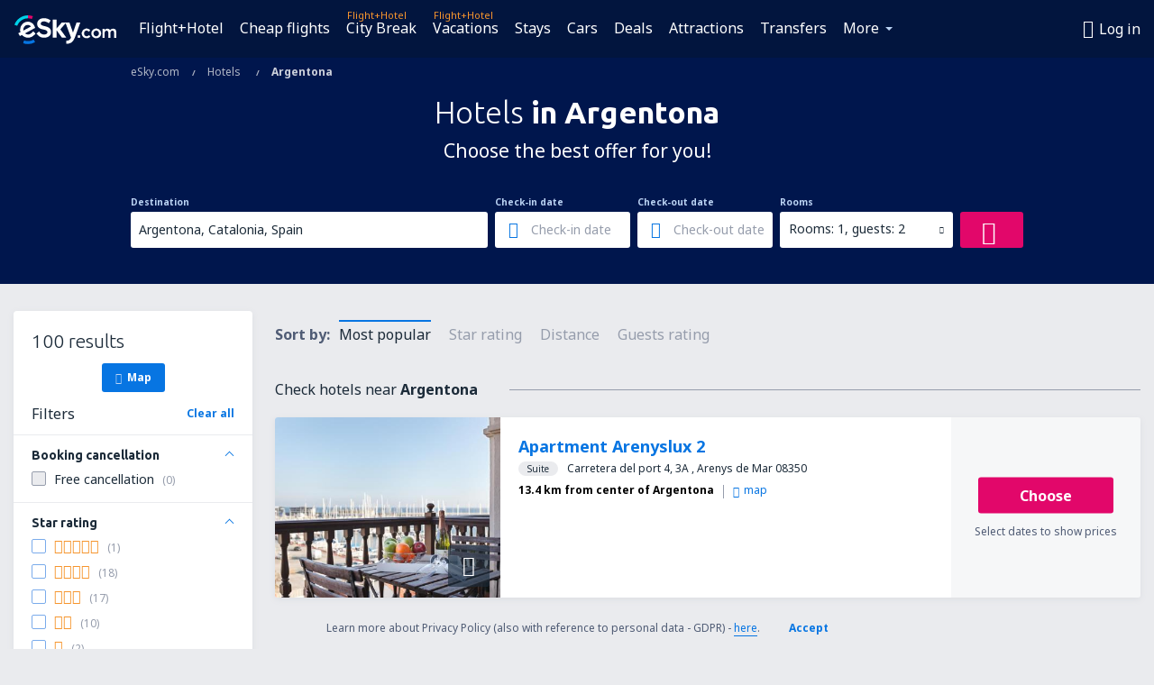

--- FILE ---
content_type: text/html; charset=UTF-8
request_url: https://www.esky.com/hotels/ci/18906/hotels-argentona
body_size: 19975
content:

<!DOCTYPE html>
<!--[if IE]><![endif]-->
<!--[if IE 9 ]><html lang="en" class="ie9"><![endif]-->
<!--[if (gt IE 9)|!(IE)]><!-->
	<html
	lang="en"> <!--<![endif]-->
	<head>
				<link href="https://fonts.googleapis.com/css?family=Ubuntu:300,700|Noto+Sans:400,700|Source+Code+Pro:400,700&amp;subset=latin,cyrillic-ext,latin-ext&amp;display=swap" rel="preload" as="style">

					<meta charset="utf-8">

			<meta http-equiv="X-UA-Compatible" content="IE=Edge,chrome=1"/>
			<meta name="viewport" content="width=device-width, initial-scale=1.0, maximum-scale=1, user-scalable=no"/>
							    <title>Hotels Argentona Spain - Hotels in Argentona - Hotels booking - eSky.com</title>
<meta name="description" content="Search hotels in Argentona - Hotels Argentona - Book your hotel now!">
<meta name="keywords" content="Hotels Argentona, hotels in Argentona, cheap hotels Argentona, booking hotels Argentona, search hotels Argentona">

    <meta name="robots" content="all" />

    <link rel="canonical" href="https://www.esky.com/hotels/ci/18906/hotels-argentona" />
<meta property="og:locale" content="en_US" />
<meta property="og:site_name" content="eSky.com - Flights, Air Tickets, Flight Search, Deals" />

    <meta property="og:title" content="Hotels Argentona Spain - Hotels in Argentona - Hotels booking - eSky.com" />

<meta property="og:type" content="website" />
    <meta property="og:image" content="https://static1.eskypartners.com/logos/partners/en_US/logo_square.jpg" />
    <meta property="og:url" content="https://www.esky.com/hotels/ci/18906/hotels-argentona" />

    <meta property="og:description" content="Search hotels in Argentona - Hotels Argentona - Book your hotel now!" />



						 <link rel="alternate" hreflang="bg" href="https://www.esky.bg/hoteli/ci/18906/hoteli-argentona" />
								 <link rel="alternate" hreflang="bg-BG" href="https://www.esky.bg/hoteli/ci/18906/hoteli-argentona" />
								 <link rel="alternate" hreflang="bs" href="https://www.esky.ba/hoteli/ci/18906/hoteli-argentona" />
								 <link rel="alternate" hreflang="bs-BA" href="https://www.esky.ba/hoteli/ci/18906/hoteli-argentona" />
								 <link rel="alternate" hreflang="cs" href="https://www.esky.cz/hotely/ci/18906/hotely-argentona" />
								 <link rel="alternate" hreflang="cs-CZ" href="https://www.esky.cz/hotely/ci/18906/hotely-argentona" />
								 <link rel="alternate" hreflang="da" href="https://www.eskytravel.dk/hoteller/ci/18906/hoteli-argentona" />
								 <link rel="alternate" hreflang="da-DK" href="https://www.eskytravel.dk/hoteller/ci/18906/hoteli-argentona" />
								 <link rel="alternate" hreflang="de" href="https://www.eskytravel.de/hotels/ci/18906/hotels-argentona" />
								 <link rel="alternate" hreflang="de-AT" href="https://www.esky.at/hotels/ci/18906/hotels-argentona" />
								 <link rel="alternate" hreflang="de-CH" href="https://www.eskytravel.ch/hotels/ci/18906/hotels-argentona" />
								 <link rel="alternate" hreflang="de-DE" href="https://www.eskytravel.de/hotels/ci/18906/hotels-argentona" />
								 <link rel="alternate" hreflang="el" href="https://www.esky.gr/xenodohia/ci/18906/xenodohia-argentona" />
								 <link rel="alternate" hreflang="el-GR" href="https://www.esky.gr/xenodohia/ci/18906/xenodohia-argentona" />
								 <link rel="alternate" hreflang="en" href="https://www.esky.com/hotels/ci/18906/hotels-argentona" />
								 <link rel="alternate" hreflang="en-142" href="https://www.esky.eu/hotels/ci/18906/hotels-argentona" />
								 <link rel="alternate" hreflang="en-150" href="https://www.esky.eu/hotels/ci/18906/hotels-argentona" />
								 <link rel="alternate" hreflang="en-EG" href="https://www.esky.com.eg/hotels/ci/18906/hotels-argentona" />
								 <link rel="alternate" hreflang="en-GB" href="https://www.esky.co.uk/hotels/ci/18906/hotels-argentona" />
								 <link rel="alternate" hreflang="en-HK" href="https://www.esky.com.hk/hotels/ci/18906/hotels-argentona" />
								 <link rel="alternate" hreflang="en-IE" href="https://www.esky.ie/hotels/ci/18906/hotels-argentona" />
								 <link rel="alternate" hreflang="en-KE" href="https://www.esky.co.ke/hotels/ci/18906/hotels-argentona" />
								 <link rel="alternate" hreflang="en-MY" href="https://www.esky.com.my/hotels/ci/18906/hotels-argentona" />
								 <link rel="alternate" hreflang="en-NG" href="https://www.esky.com.ng/hotels/ci/18906/hotels-argentona" />
								 <link rel="alternate" hreflang="en-NZ" href="https://www.eskytravel.co.nz/hotels/ci/18906/hotels-argentona" />
								 <link rel="alternate" hreflang="en-SG" href="https://www.esky.com.sg/hotels/ci/18906/hotels-argentona" />
								 <link rel="alternate" hreflang="en-US" href="https://www.esky.com/hotels/ci/18906/hotels-argentona" />
								 <link rel="alternate" hreflang="en-ZA" href="https://www.eskytravel.co.za/hotels/ci/18906/hotels-argentona" />
								 <link rel="alternate" hreflang="es" href="https://www.edestinos.com/hoteles/ci/18906/hoteles-argentona" />
								 <link rel="alternate" hreflang="es-BO" href="https://www.edestinos.com.bo/hoteles/ci/18906/hoteles-argentona" />
								 <link rel="alternate" hreflang="es-CL" href="https://www.edestinos.cl/hoteles/ci/18906/hoteles-argentona" />
								 <link rel="alternate" hreflang="es-CO" href="https://www.edestinos.com.co/hoteles/ci/18906/hoteles-argentona" />
								 <link rel="alternate" hreflang="es-CR" href="https://www.edestinos.cr/hoteles/ci/18906/hoteles-argentona" />
								 <link rel="alternate" hreflang="es-DO" href="https://www.edestinos.com.do/hoteles/ci/18906/hoteles-argentona" />
								 <link rel="alternate" hreflang="es-ES" href="https://www.esky.es/hoteles/ci/18906/hoteles-argentona" />
								 <link rel="alternate" hreflang="es-GT" href="https://www.edestinos.com.gt/hoteles/ci/18906/hoteles-argentona" />
								 <link rel="alternate" hreflang="es-HN" href="https://www.edestinos.com.hn/hoteles/ci/18906/hoteles-argentona" />
								 <link rel="alternate" hreflang="es-MX" href="https://www.edestinos.com.mx/hoteles/ci/18906/hoteles-argentona" />
								 <link rel="alternate" hreflang="es-NI" href="https://www.edestinos.com.ni/hoteles/ci/18906/hoteles-argentona" />
								 <link rel="alternate" hreflang="es-PA" href="https://www.edestinos.com.pa/hoteles/ci/18906/hoteles-argentona" />
								 <link rel="alternate" hreflang="es-PE" href="https://www.edestinos.com.pe/hoteles/ci/18906/hoteles-argentona" />
								 <link rel="alternate" hreflang="es-PR" href="https://www.edestinos.com.pr/hoteles/ci/18906/hoteles-argentona" />
								 <link rel="alternate" hreflang="es-PY" href="https://www.edestinos.com.py/hoteles/ci/18906/hoteles-argentona" />
								 <link rel="alternate" hreflang="es-SV" href="https://www.edestinos.com.sv/hoteles/ci/18906/hoteles-argentona" />
								 <link rel="alternate" hreflang="fi" href="https://www.esky.fi/hotellit/ci/18906/hoteli-argentona" />
								 <link rel="alternate" hreflang="fi-FI" href="https://www.esky.fi/hotellit/ci/18906/hoteli-argentona" />
								 <link rel="alternate" hreflang="fr" href="https://www.esky.fr/hotels/ci/18906/hotels-argentona" />
								 <link rel="alternate" hreflang="fr-FR" href="https://www.esky.fr/hotels/ci/18906/hotels-argentona" />
								 <link rel="alternate" hreflang="fr-MA" href="https://www.esky.co.ma/hotels/ci/18906/hotels-argentona" />
								 <link rel="alternate" hreflang="hr" href="https://www.esky.hr/hoteli/ci/18906/hoteli-argentona" />
								 <link rel="alternate" hreflang="hr-HR" href="https://www.esky.hr/hoteli/ci/18906/hoteli-argentona" />
								 <link rel="alternate" hreflang="hu" href="https://www.esky.hu/hotelek/ci/18906/hotelek-argentona" />
								 <link rel="alternate" hreflang="hu-HU" href="https://www.esky.hu/hotelek/ci/18906/hotelek-argentona" />
								 <link rel="alternate" hreflang="it" href="https://www.eskytravel.it/hotel/ci/18906/alberghi-argentona" />
								 <link rel="alternate" hreflang="it-IT" href="https://www.eskytravel.it/hotel/ci/18906/alberghi-argentona" />
								 <link rel="alternate" hreflang="nb" href="https://www.eskytravel.no/hoteller/ci/18906/hoteli-argentona" />
								 <link rel="alternate" hreflang="nb-NO" href="https://www.eskytravel.no/hoteller/ci/18906/hoteli-argentona" />
								 <link rel="alternate" hreflang="nl" href="https://www.esky.nl/hotels/ci/18906/hotels-argentona" />
								 <link rel="alternate" hreflang="nl-BE" href="https://www.eskytravel.be/hotels/ci/18906/hotels-argentona" />
								 <link rel="alternate" hreflang="nl-NL" href="https://www.esky.nl/hotels/ci/18906/hotels-argentona" />
								 <link rel="alternate" hreflang="pl" href="https://www.esky.pl/hotele/ci/18906/hotele-argentona" />
								 <link rel="alternate" hreflang="pl-PL" href="https://www.esky.pl/hotele/ci/18906/hotele-argentona" />
								 <link rel="alternate" hreflang="pt" href="https://www.esky.pt/hoteis/ci/18906/hoteis-argentona" />
								 <link rel="alternate" hreflang="pt-PT" href="https://www.esky.pt/hoteis/ci/18906/hoteis-argentona" />
								 <link rel="alternate" hreflang="ro" href="https://www.esky.ro/hoteluri/ci/18906/hoteluri-argentona" />
								 <link rel="alternate" hreflang="ro-MD" href="https://www.esky.md/hoteluri/ci/18906/hoteluri-argentona" />
								 <link rel="alternate" hreflang="ro-RO" href="https://www.esky.ro/hoteluri/ci/18906/hoteluri-argentona" />
								 <link rel="alternate" hreflang="sk" href="https://www.esky.sk/hotely/ci/18906/hotely-argentona" />
								 <link rel="alternate" hreflang="sk-SK" href="https://www.esky.sk/hotely/ci/18906/hotely-argentona" />
								 <link rel="alternate" hreflang="sr" href="https://www.esky.rs/hoteli/ci/18906/hoteli-argentona" />
								 <link rel="alternate" hreflang="sr-RS" href="https://www.esky.rs/hoteli/ci/18906/hoteli-argentona" />
								 <link rel="alternate" hreflang="sv" href="https://www.esky.se/hotell/ci/18906/hoteli-argentona" />
								 <link rel="alternate" hreflang="sv-SE" href="https://www.esky.se/hotell/ci/18906/hoteli-argentona" />
								 <link rel="alternate" hreflang="tr" href="https://www.esky.com.tr/otel/ci/18906/otel-argentona" />
								 <link rel="alternate" hreflang="tr-TR" href="https://www.esky.com.tr/otel/ci/18906/otel-argentona" />
								 <link rel="alternate" hreflang="x-default" href="https://www.esky.com/hotels/ci/18906/hotels-argentona" />
			
	<meta name="fragment" content="!" />


			
			<script>
LUX=(function(){var a=("undefined"!==typeof(LUX)&&"undefined"!==typeof(LUX.gaMarks)?LUX.gaMarks:[]);var d=("undefined"!==typeof(LUX)&&"undefined"!==typeof(LUX.gaMeasures)?LUX.gaMeasures:[]);var j="LUX_start";var k=window.performance;var l=("undefined"!==typeof(LUX)&&LUX.ns?LUX.ns:(Date.now?Date.now():+(new Date())));if(k&&k.timing&&k.timing.navigationStart){l=k.timing.navigationStart}function f(){if(k&&k.now){return k.now()}var o=Date.now?Date.now():+(new Date());return o-l}function b(n){if(k){if(k.mark){return k.mark(n)}else{if(k.webkitMark){return k.webkitMark(n)}}}a.push({name:n,entryType:"mark",startTime:f(),duration:0});return}function m(p,t,n){if("undefined"===typeof(t)&&h(j)){t=j}if(k){if(k.measure){if(t){if(n){return k.measure(p,t,n)}else{return k.measure(p,t)}}else{return k.measure(p)}}else{if(k.webkitMeasure){return k.webkitMeasure(p,t,n)}}}var r=0,o=f();if(t){var s=h(t);if(s){r=s.startTime}else{if(k&&k.timing&&k.timing[t]){r=k.timing[t]-k.timing.navigationStart}else{return}}}if(n){var q=h(n);if(q){o=q.startTime}else{if(k&&k.timing&&k.timing[n]){o=k.timing[n]-k.timing.navigationStart}else{return}}}d.push({name:p,entryType:"measure",startTime:r,duration:(o-r)});return}function h(n){return c(n,g())}function c(p,o){for(i=o.length-1;i>=0;i--){var n=o[i];if(p===n.name){return n}}return undefined}function g(){if(k){if(k.getEntriesByType){return k.getEntriesByType("mark")}else{if(k.webkitGetEntriesByType){return k.webkitGetEntriesByType("mark")}}}return a}return{mark:b,measure:m,gaMarks:a,gaMeasures:d}})();LUX.ns=(Date.now?Date.now():+(new Date()));LUX.ac=[];LUX.cmd=function(a){LUX.ac.push(a)};LUX.init=function(){LUX.cmd(["init"])};LUX.send=function(){LUX.cmd(["send"])};LUX.addData=function(a,b){LUX.cmd(["addData",a,b])};LUX_ae=[];window.addEventListener("error",function(a){LUX_ae.push(a)});LUX_al=[];if("function"===typeof(PerformanceObserver)&&"function"===typeof(PerformanceLongTaskTiming)){var LongTaskObserver=new PerformanceObserver(function(c){var b=c.getEntries();for(var a=0;a<b.length;a++){var d=b[a];LUX_al.push(d)}});try{LongTaskObserver.observe({type:["longtask"]})}catch(e){}};
LUX.label="esky_hotels_search_results_seo";
LUX.samplerate = (function (p, s) { try { return Math.max.apply(null, String(s).split(';').map(function (v, i) { return i === 0 ? ['*', v] : v.split(':'); }).map(function (a) { return [new RegExp('^' + a[0].replace(/\*/g, '.*').replace(/\+/g, '\\$&'), 'i'), parseInt(a[1], 10) ]; }).filter(function (a) { return a[0].test(p); }).map(function (a) { return a[1]; })) || void 0 } catch(e) { return; }; })(location.pathname, "20");
</script>
<script src="https://cdn.speedcurve.com/js/lux.js?id=4134562730" defer crossorigin="anonymous"></script>
			<script>
(function (w, d, s, l, i, g) {
	w[l] = w[l] || [];
	w[l].push({ 'gtm.start': new Date().getTime(), event: 'gtm.js' });
	var f = d.getElementsByTagName(s)[0],
		j = d.createElement(s),
		dl = l != 'dataLayer' ? '&l=' + l : '';
	j.async = true;
	(j.id = g), (j.src = 'https://etm.esky.com/gtm.js?id=' + i + dl);
	f.parentNode.insertBefore(j, f);
})(window, document, 'script', 'dataLayer', 'GTM-NH83QL6', 'esky.gtm.global');
</script>
<script>
(function (w, d, s, p) {
	w._edls = w._edls || [];
	w._edls.push(['set', 'esky.page.label', 'hotels.search.results']);
	var f = d.getElementsByTagName(s)[0],
		j = d.createElement(s);
	j.async = true;
	j.id = 'esky-dls';
	j.dataset.prefix = p;
	j.dataset.schema = 'messages';
	j.src = p + '/dls.js';
	f.parentNode.insertBefore(j, f);
})(window, document, 'script', 'https://www.esky.com/data-layer');
</script>

			
	<script>
		dataLayer = [];

					dataLayer.push({"Destination":{"CityCode":"18906","CityName":"Argentona","CountryCode":"ES","CountryName":"Spain"},"Filters":{"Object":"False","Stars":"False","TripAdvisorRating":"False"},"Travellers":{"PaxCount":2,"Adults":2,"Children":0},"QSF":{"RoomsCount":1,"StayLength":0},"Page":{"Category":"Hotels","Type":"Search hotels"},"Url":"https:\/\/www.esky.com\/hotels\/ci\/18906\/hotels-argentona"});
		
		function setFirstTimeVisit(cookieName) {
			function formatDate(param) {
				return ('0' + param).slice(-2);
			}

			function getPresentDate() {
				var today = new Date();
				var date = today.getFullYear() +
					formatDate(today.getMonth() + 1) +
					formatDate(today.getDate()) +
					formatDate(today.getHours()) +
					formatDate(today.getMinutes());

				return date;
			}

			function setCookie() {
				document.cookie = cookieName + '=' + getPresentDate() + ';path=/;expires=' + new Date(+new Date() + 24 * 60 * 60 * 1000 * 365);
			}

			function getCookieValues() {
				return document.cookie.match(RegExp('(?:^|;\\s*)' + cookieName + '=([^;]*)'));
			}

			function isCookieSet() {
				var match = getCookieValues();
				return (match != null && match.length > 0);
			}

			if (!isCookieSet()) {
				setCookie();
			}

			dataLayer.push({
				'UserFirstVisitDate': getCookieValues()[1]
			})
		}

		setFirstTimeVisit('firstTimeVisit');
	</script>




			<script>
	var _eac = _eac || {};

	_eac.start = new Date();
	_eac.url = '/patalyst/v1.1';
	_eac.disabledActions = '[]';
	_eac.enabled = true;
	_eac.dimensions = [];
						_eac.dimensions.push([ 'TestAB', 'site not tested', 'String' ]);
								_eac.dimensions.push([ 'Partner', 'ESKYCOM', 'String' ]);
			
	function extendObj (objA, objB) {
		for (var i in objB) {
			if (objB.hasOwnProperty(i)) {
				objA[i] = objB[i];
			}
		}
	}

	var ibeConfig = {};
	var dbrRoutes = {};
	var i18n = {};
	//JS logger
	var logger = {
		adapters: [
						{
				name: 'http',
				level: ['ERROR']
			}
		],
		url: '/_fe/log'
	};

		var routesAsync = "/res/gh-b112/common/js-routing/prod_en_us.js";
	
	function i18nExtend(_i18n) {
		extendObj(i18n, _i18n)
	}
</script>

<link rel="shortcut icon" href="https://static1.eskypartners.com/favicons/esky.ico"/>
	<meta name="theme-color" content="#031639">
<link href="https://www.esky.com/res/gh-b112/eui/css/default/templates/default.css" type="text/css" rel="stylesheet" />
	<link href="https://www.esky.com/res/gh-b112/eui/css/default/pages/hotels/search-results.css" type="text/css" rel="stylesheet" />

<!--[if IE 9]>
<script src="/res/gh-b112/eui/js/vendor/es6-shim.min.js"></script>
<![endif]-->
<!--[if lt IE 9]>
<script src="/res/gh-b112/eui/js/vendor/html5shiv.min.js"></script>
<script src="/res/gh-b112/eui/js/vendor/es5-shim.min.js"></script>
<![endif]-->
<!--[if lt IE 8]>
<script src="/res/gh-b112/eui/js/vendor/json3.min.js"></script>
<![endif]-->

<script>
	if (!Object.assign || !window.Promise) {
		var shim = document.createElement('script');
		shim.setAttribute('src', '/res/gh-b112/eui/js/vendor/es6-shim.min.js');
		document.getElementsByTagName('head')[0].appendChild(shim);
	}
</script>

		
	    					
		
		
		<link href="https://fonts.googleapis.com/css?family=Ubuntu:300,700|Noto+Sans:400,700|Source+Code+Pro:400,700&amp;subset=latin,cyrillic-ext,latin-ext&amp;display=swap" rel="stylesheet" type="text/css">
																				<link href="https://www.esky.com/res/gh-b112/eui/js/0.js" as="script" rel="preload">
											<link href="https://www.esky.com/res/gh-b112/eui/js/2.js" as="script" rel="preload">
											<link href="https://www.esky.com/res/gh-b112/eui/js/1.js" as="script" rel="preload">
											<link href="https://www.esky.com/res/gh-b112/eui/js/3.js" as="script" rel="preload">
											<link href="https://www.esky.com/res/gh-b112/eui/js/4.js" as="script" rel="preload">
											<link href="https://www.esky.com/res/gh-b112/eui/js/5.js" as="script" rel="preload">
											<link href="https://www.esky.com/res/gh-b112/eui/js/6.js" as="script" rel="preload">
											<link href="https://www.esky.com/res/gh-b112/eui/js/7.js" as="script" rel="preload">
											<link href="https://www.esky.com/res/gh-b112/eui/js/common.js" as="script" rel="preload">
											<link href="https://www.esky.com/res/gh-b112/eui/js/router.js" as="script" rel="preload">
											<link href="https://www.esky.com/res/gh-b112/eui/js/partners-locale/en_us.js" as="script" rel="preload">
											<link href="https://www.esky.com/res/gh-b112/eui/js/8.js" as="script" rel="preload">
											<link href="https://www.esky.com/res/gh-b112/eui/js/9.js" as="script" rel="preload">
											<link href="https://www.esky.com/res/gh-b112/eui/js/22.js" as="script" rel="preload">
											<link href="https://www.esky.com/res/gh-b112/eui/js/hotels/search-results.js" as="script" rel="preload">
														
								<script src="https://www.esky.com/res/gh-b112/eui/js/affiliates/cj.js" defer></script>
				</head>

	<body
		id="default_container"
		data-go-test-id=""
		data-go-test-version=""
		data-route="esky_hotels_search_results_seo"
		 data-action="searchResultsHotels" class="action-searchResultsHotels searchResultsHotels" 		 	>
										<!-- Google Tag Manager -->
	<noscript>
		<iframe src="//www.googletagmanager.com/ns.html?id=GTM-WJV9TW" height="0" width="0" style="display:none;visibility:hidden"></iframe>
	</noscript>

	<script>
		(function(w,d,s,l,i){w[l]=w[l]||[];w[l].push({'gtm.start':
				new Date().getTime(),event:'gtm.js'});var f=d.getElementsByTagName(s)[0],
				j=d.createElement(s),dl=l!='dataLayer'?'&l='+l:'';j.async=true;j.src=
				'//www.googletagmanager.com/gtm.js?id='+i+dl;f.parentNode.insertBefore(j,f);
		})(window,document,'script','dataLayer','GTM-WJV9TW');
	</script>

	<script type="text/javascript">
		window[window.addEventListener ? 'addEventListener' : 'attachEvent']('load', function () {
			dataLayer.push({
				'event': 'LoadingDone'
			});
		}, false);
	</script>
					
						
		
							
		
							
			
								
															
							
		
				
					
	<noscript class="no-js">
						
		
		
		
		
		
			<div class="msg-box  info">
		<i class="ico-msg icon-alert"></i>
		<div class="content">
							<h5 class="header">You can't see some of the content</h5>
										<p class="description">JavaScript (used for interactive content etc.) has been disabled in your browser. Unless you enable it, the site will not work properly or at all.</p>
						
							<div class="description">			<div class="btn-list">
				<strong>How to enable JavaScript:</strong>
				<ul>
											<li>
							<a href="https://support.google.com/chrome/answer/114662?hl=en" class="btn small function" rel="nofollow" target="_blank">Chrome</a>
						</li>
											<li>
							<a href="https://support.mozilla.org/en-US/kb/javascript-settings-for-interactive-web-pages" class="btn small function" rel="nofollow" target="_blank">Firefox</a>
						</li>
											<li>
							<a href="https://support.microsoft.com/en-us/gp/howtoscript" class="btn small function" rel="nofollow" target="_blank">Internet Explorer</a>
						</li>
											<li>
							<a href="https://support.apple.com/en-us/HT201265" class="btn small function" rel="nofollow" target="_blank">Safari</a>
						</li>
											<li>
							<a href="http://help.opera.com/Windows/12.10/en/javascript.html" class="btn small function" rel="nofollow" target="_blank">Opera</a>
						</li>
									</ul>
			</div>
		</div>
			
			
			
			
			
					</div>
	</div>

	
	</noscript>

		
									
				
		<header id="header-top" class="transparent">
			<div class="header-wrapper">
				<div class="logo-section">
											<a class="logo" href="https://www.esky.com/" target="_top" >
							<span class="back-to-mainpage">&lt;&lt; start</span>
														<img class="logo-img" src="https://static1.eskypartners.com/logos/eskycom-white.svg"  alt="Hotels Argentona Spain - Hotels in Argentona - Hotels booking - eSky.com - Flights, Air Tickets, Flight Search, Deals"
					 data-static-img-url="https://static1.eskypartners.com/logos/eskycom-white.png"/>
					
						</a>
									</div>
									
		
		<nav class="main-nav">
			<ul class="site-menu menu mobile-menu">
																													<li class="tree-item main-tabs">

																									<a href="/flight+hotel/" title="Flight+Hotel" class="menu-link link-1 tx-link">Flight+Hotel</a>
															</li>
																				<li class="tree-item main-tabs">

																									<a href="/flights" title="Cheap flights" class="menu-link link-2 tx-link">Cheap flights</a>
															</li>
																				<li class="tree-item main-tabs with-badge">

																	<span class="item-badge">Flight+Hotel</span>
																									<a href="/flight+hotel/1-citybreaks" title="City Break" class="menu-link link-3 tx-link">City Break</a>
															</li>
																				<li class="tree-item main-tabs with-badge">

																	<span class="item-badge">Flight+Hotel</span>
																									<a href="/flight+hotel/2-vacations" title="Vacations" class="menu-link link-4 tx-link">Vacations</a>
															</li>
																				<li class="tree-item main-tabs">

																									<a href="/stays/" title="Stays" class="menu-link link-5 tx-link">Stays</a>
															</li>
																				<li class="tree-item main-tabs">

																									<a href="https://www.booking.com/cars/index.html?aid=2433842&amp;adplat=cross_product_bar&amp;label=label=pagehome-link-2433842-click_CARheadertab&amp;prefcurrency=USD&amp;selected_currency=USD&amp;preflang=en-uslang=en-us" rel="nofollow" title="Cars" target="_blank" class="menu-link link-6 tx-link">Cars</a>
															</li>
																				<li class="tree-item main-tabs">

																									<a href="/deals" title="Deals" class="menu-link link-7 tx-link">Deals</a>
															</li>
																				<li class="tree-item main-tabs">

																									<a href="https://www.getyourguide.com/?partner_id=6PH6GQ5&amp;cmp=US" rel="nofollow" title="Attractions" target="_blank" class="menu-link link-8 tx-link">Attractions</a>
															</li>
																				<li class="tree-item main-tabs">

																									<a href="https://esky.mozio.com/en-us/?campaign=website" rel="nofollow" target="_blank" rel="noreferrer noopener" title="Transfers" class="menu-link link-9 tx-link">Transfers</a>
															</li>
																																																							<li class="tree-item menu-more">

																									<a href="https://go.esky.com/insurance" title="Insurance" class="menu-link link-1 tx-link">Insurance</a>
															</li>
																				<li class="tree-item menu-more">

																									<a href="https://eskybymozio.travelcar.com/en-US/?utm_source=partner&amp;utm_medium=eskybymobio&amp;utm_campaign=park-en&amp;utm_content=website-home" rel="nofollow" target="_blank" title="Parking" class="menu-link link-2 tx-link">Parking</a>
															</li>
																				<li class="tree-item menu-more">

																									<a href="https://esky.tickets-partners.com/" rel="nofollow" target="_blank" title="Sports Tickets" class="menu-link link-3 tx-link">Sports Tickets</a>
															</li>
																				<li class="tree-item menu-more">

																									<a href="https://boataround.com/us?ref_afi=esky-com" rel="nofollow" title="Yachts" class="menu-link link-4 tx-link">Yachts</a>
															</li>
																				<li class="tree-item menu-more">

																									<a href="https://www.ferryscanner.com/en/ferry?ref=esky" rel="nofollow" target="_blank" title="Ferries" class="menu-link link-5 tx-link">Ferries</a>
															</li>
																				<li class="tree-item menu-more">

																									<a href="https://go.esky.com/visa" title="Visas" class="menu-link link-6 tx-link">Visas</a>
															</li>
																				<li class="tree-item menu-more">

																									<a href="https://app.esky.com/?utm_source=esky.com&amp;utm_medium=menu" target="_blank" title="Mobile App" class="menu-link link-7 tx-link">Mobile App</a>
															</li>
																				<li class="tree-item menu-more">

																									<a href="/airlines" title="Airlines" class="menu-link link-8 tx-link">Airlines</a>
															</li>
																				<li class="tree-item menu-more">

																									<a href="/airports" title="Airports" class="menu-link link-9 tx-link">Airports</a>
															</li>
																				<li class="tree-item menu-more">

																									<a href="/reviews" title="Reviews" class="menu-link link-10 tx-link">Reviews</a>
															</li>
																				<li class="tree-item menu-more">

																									<a href="/travel-guide" title="Travel guide" class="menu-link link-11 tx-link">Travel guide</a>
															</li>
																				<li class="tree-item menu-more">

																									<a href="/radar" title="Flight radar" class="menu-link link-12 tx-link">Flight radar</a>
															</li>
																				<li class="tree-item menu-more">

																									<a href="/about-us/contact" rel="nofollow" title="Support and contact" class="menu-link link-13 tx-link">Support and contact</a>
															</li>
																				<li class="tree-item menu-more">

																									<a href="/userzone/login" rel="nofollow" title="Booking management" class="menu-link link-14 tx-link">Booking management</a>
															</li>
															
									<li class="main-tabs more-tab tree-item main-menu-dropdown hide-medium">
						<a href="javascript:void(null)" class="menu-link more"
						   data-content-id="main-menu-more-box">More</a>
						<ul id="main-menu-more-box" class="dropdown-content"
						    data-dropdown-content-id="main-menu-more-box">
																																																	<li>
											<a href="https://go.esky.com/insurance" title="Insurance">Insurance</a>
										</li>
																			<li>
											<a href="https://eskybymozio.travelcar.com/en-US/?utm_source=partner&amp;utm_medium=eskybymobio&amp;utm_campaign=park-en&amp;utm_content=website-home" rel="nofollow" target="_blank" title="Parking">Parking</a>
										</li>
																			<li>
											<a href="https://esky.tickets-partners.com/" rel="nofollow" target="_blank" title="Sports Tickets">Sports Tickets</a>
										</li>
																			<li>
											<a href="https://boataround.com/us?ref_afi=esky-com" rel="nofollow" title="Yachts">Yachts</a>
										</li>
																			<li>
											<a href="https://www.ferryscanner.com/en/ferry?ref=esky" rel="nofollow" target="_blank" title="Ferries">Ferries</a>
										</li>
																			<li>
											<a href="https://go.esky.com/visa" title="Visas">Visas</a>
										</li>
																			<li>
											<a href="https://app.esky.com/?utm_source=esky.com&amp;utm_medium=menu" target="_blank" title="Mobile App">Mobile App</a>
										</li>
																			<li>
											<a href="/airlines" title="Airlines">Airlines</a>
										</li>
																			<li>
											<a href="/airports" title="Airports">Airports</a>
										</li>
																			<li>
											<a href="/reviews" title="Reviews">Reviews</a>
										</li>
																			<li>
											<a href="/travel-guide" title="Travel guide">Travel guide</a>
										</li>
																			<li>
											<a href="/radar" title="Flight radar">Flight radar</a>
										</li>
																			<li>
											<a href="/about-us/contact" rel="nofollow" title="Support and contact">Support and contact</a>
										</li>
																			<li>
											<a href="/userzone/login" rel="nofollow" title="Booking management">Booking management</a>
										</li>
																														</ul>
					</li>
							</ul>
		</nav>
	
				
				<div class="header-side-options">
					
											<div class="user-zone-header">
														
	

<div class="hidden">
	<div id="uz-login-box" class="uz-login-box">
		<img class="illustration" src="https://www.esky.com/_fe/img/illustration-default-user_zone.svg?s=80x80">

		<h4 class="title">Hey, good to see you!</h4>

		<p class="description">Log in to book your next trip faster and have all your travel details in one place.</p>

		<ul class="uz-menu-wrapper">
							<li class="menu-item user-zone-google">
					<img class="menu-item-img" src="https://www.esky.com/_fe/img/icon_google_multicolor.svg?s=20x20">
					<span class="menu-item-text">Continue with Google</span>
				</li>
				<li class="menu-item user-zone-facebook">
					<img class="menu-item-img" src="https://www.esky.com/_fe/img/icon_facebook_multicolor.svg?s=20x20">
					<span class="menu-item-text">Continue with Facebook</span>
				</li>
						<li class="menu-item user-zone-email">
				<img class="menu-item-img" src="https://www.esky.com/_fe/img/icon_mail.svg?s=20x20">
				<span class="menu-item-text">Continue with e-mail</span>
			</li>
		</ul>
	</div>
</div>
	
	
				
										</div>
					
												<div id="hamburger-wrapper" class="hamburger-wrapper">
		<div class="hamburger-inner-wrapper">
			<div class="hamburger">
				<span class="line line1"></span>
				<span class="line line2"></span>
				<span class="line line3"></span>
			</div>
			<span class="hamburger-title">Menu<i class="icon icon-eui_arrow_down hide-small"></i></span>
			<span class="hamburger-close"><i class="icon icon-eui_close"></i></span>
		</div>
	</div>
									</div>

							</div>
		</header>
	
<script type="text/javascript">
	i18nExtend({
    "message-dialog": {
        "Your_account_has_been_connected_with_facebook": "Your account has been connected to Facebook",
        "You_can_now_sign_in_via_facebook_or_normal_account": "Now you can log in by your Facebook profile {$1} and also with your e-mail address and password.",
        "Your_account_has_been_disconnected_from_facebook": "Your account has been disconnected with <br \/> profile on Facebook",
        "You_can_now_sign_in_only_with_email_and_password": "Now you can log to your account only with <br \/> email address and password.",
        "Account_with_email_from_current_facebook_profile_already_exists": "Currently logged in Facebook profile is connceted to existing account.",
        "Sign_in_to_other_facebook_profile_to_connect_it_with_this_account": "Log in to the other profile on Facebook to connect it with this account.",
        "You_have_already_account_connected_to_other_facebook_profile": "You already have an account connected to another Facebook profile",
        "Sign_in_to_other_facebook_profile_or_via_email": "Log in using another Facebook profile or via e-mail and password.",
        "Changes_have_been_saved": "Details have been saved",
        "We_have_sent_you_reset_password_link": "We have sent you a link to reset your password.",
        "Check_your_email_to_reset_password": "Please check your e-mail and follow the instructions.",
        "We_have_sent_you_activation_link": "An activation link has been sent to your e-mail",
        "Check_your_email_and_follow_instructions_to_activate_account": "Please check your inbox and follow the instructions to activate your account.",
        "Welcome_in_our_site": "Welcome to eSKY.com",
        "We_wish_you_very_best_journeys": "We wish you many pleasant journeys!",
        "Traveler_added": "Passenger has been added",
        "Traveler_saved": "Passenger has been saved",
        "Traveler_removed": "Passenger has been removed",
        "Callcenter_callback_success_title": "The customer service request has been ordered",
        "Callcenter_callback_success_text": "You will be contacted by our consultant shortly",
        "Travel_group_message_success_title": "Your inquiry was sent",
        "Travel_group_message_error_title": "Your inquiry was not sent",
        "Travel_group_message_success_description": "Our consultant will contact you shortly, in order to arrange the journey.",
        "Travel_group_message_error_description": "Try to send message again",
        "No_deals_for_specified_date": "Unfortunately, the flight is no longer available",
        "No_deals_for_date_more_info": "This is popular route. Try to choose a flight on another date",
        "Provide_your_data": "Provide your data",
        "To_shorten_reservation_time": "to shorten reservation time in the future.",
        "Contact_form_success_header": "Message has been sent succesfully!",
        "Contact_form_success_description": "Thank you for contacting us. We will answer you as soon as possible.",
        "Contact_form_error_header": "Sorry, your message has not been sent.",
        "Contact_form_error_description": "Something went wrong . Try again in a moment.",
        "Resend_confirmation_success_header": "Confirmation has been resent",
        "Resend_confirmation_success_description": "Check your e-mail. If you don\u2019t see it, look in the spam folder.",
        "Resend_confirmation_error_header": "Confirmation has not been resent",
        "Resend_confirmation_error_description": "We\u2019re sorry, but we\u2019re unable to resent confirmation. Please, try again later.",
        "Resend_confirmation_info_406_header": "Confirmation hasn\u2019t been sent\n\n",
        "Resend_confirmation_info_406_description": "We\u2019re currently processing your booking and it may change its status shortly. Please wait a few minutes and try again.\n\n",
        "Resend_confirmation_info_409_header": "Your confirmation has been sent",
        "Resend_confirmation_info_409_description": "Please check your spam folder, if you didin\u2019t receive an e-mail from us.\n\n",
        "Try_to_send_again": "Try to send it again",
        "Or": "or",
        "Price_operator_info": "Operator rates apply",
        "Hotel_search_not_found_info": "Sorry, no results for your search",
        "Hotel_search_not_found_sub_info": "Make sure you typed correct names",
        "Hotel_search_error_info": "Sorry, no results for your search",
        "Hotel_search_error_sub_info": "Try to search different criteria",
        "Hotel_search_filters_not_found_head": "No results found for that filter criteria",
        "Hotel_search_filters_not_found_desc": "Change your filter criteria or clear all filters",
        "Hotel_search_filters_not_found_clear_all_filters": "Clear all filters"
    },
    "user-zone-header": {
        "Price_alerts": "Price alerts",
        "Search_history": "Search history",
        "Travelers": "Passengers",
        "Payer_data": "Payer details",
        "Settings": "Account settings",
        "Logout": "Log out",
        "Sign_in": "Log in",
        "or": "or",
        "sign_up": "register",
        "My_account": "My account",
        "My_bookings": "My bookings",
        "Co_travelers": "Co-travelers",
        "Payer_data_contact": "Payer details",
        "Account_settings": "Account settings",
        "Wallet": "{{parentSiteName}} Wallet"
    },
    "user-zone-login": {
        "Sign_in_facebook": "Log in with Facebook",
        "or": "or",
        "email": "E-mail",
        "password": "Password",
        "remember_me": "Remember me",
        "Sign_in": "Log in",
        "Dont_remember_password": "Forgot your password?",
        "Enter_email": "Enter e-mail",
        "Enter_valid_email": "Enter correct e-mail",
        "Enter_password": "Enter password",
        "Wrong_email_or_password": "The entered e-mail address or password is incorrect",
        "Dont_have_account": "Don't have an account yet?",
        "Register": "Register"
    },
    "reset-password-dialog": {
        "Did_you_forget_password": "Forgot your password?",
        "Type_your_email_which_you_login_to_account": "Enter e-mail address you use to log in your account.",
        "Email": "E-mail:",
        "I_want_set_new_password": "I want to change my password",
        "Enter_email": "Enter e-mail",
        "Enter_valid_email": "Enter correct e-mail",
        "Check_your_email_to_reset_password": "Please check your e-mail and follow the instructions.",
        "We_have_sent_you_reset_password_link": "We have sent you a link to reset your password.",
        "User_with_this_email_does_not_exist": "There is no account registered for this e-mail address.",
        "This_value_is_not_a_valid_email_address": "Incorrect e-mail address",
        "Back_to_login": "Back to login"
    },
    "facebook-connect-dialog": {
        "Connect_account_with_facebook": "Connect your account with Facebook",
        "Connect_your_account_with_currently_logged_facebook_profile": "Connect account on eSky.com <b> {$1} <\/ b> with the currently logged Facebook profile to:",
        "You_can_easy_and_safe_connect_your_account_with_facebook": "You can connect your account with your Facebook profile in a fast and secure way to:",
        "easly_find_friends_traveling_in_the_same_direction": "easliy find friends going to the same destination",
        "It_looks_that_you_already_have_account": "It seems that you already have an account with us.",
        "share_promotions_and_reservations": "share promotions and bookings",
        "sign_in_with_one_click": "log in with one click",
        "You_decide_what_will_be_published": "Only you decide what should be published and when"
    },
    "user-zone-registration": {
        "Sign_in_facebook": "Log in with Facebook",
        "or": "or",
        "email": "E-mail",
        "password": "Password (minimum of 6 characters)",
        "repeat_password": "Re-enter password",
        "Regulations_acceptance": "I accept the <a href=\"{$1}\" class=\"show-regulations dialog-regulations-link\" data-dialog-title=\"Regulations\">Terms and Conditions<\/a>",
        "Register": "Register",
        "Enter_email": "Enter e-mail",
        "Enter_valid_email": "Enter correct e-mail",
        "Enter_password": "Enter password",
        "Password_to_short": "The password should consist of at least 6 characters",
        "Enter_password_again": "Re-enter password",
        "Passwords_are_different": "Paswords dont match",
        "Regulations_acceptance_needed": "You must accept the Terms and Conditions",
        "This_email_is_already_used": "This e-mail address is already in use"
    },
    "regulations-dialog": {
        "Regulations": "Terms & conditions",
        "Print": "Print",
        "Open_in_new_window": "Open in new window",
        "Policy_of_withdrawal": "Withdrawal Policy",
        "Booking_conditions": "Booking conditions",
        "Policy_scope": "Scope of insurance"
    }
});</script>

		
									
	<div class="hero with-breadcrumbs hero-under-menu hotel-search-hero"
		>

				<div class="hero-content">
						                        <div class="breadcrumbs" >
            <ol itemscope itemtype="http://schema.org/BreadcrumbList">                        <li itemprop="itemListElement" itemscope itemtype="http://schema.org/ListItem" data-qa-segment="eSky.com">
                            <a itemprop="item" href="/" class="tx-link">
                                <span itemprop="name">eSky.com</span>
                            </a>
                            <meta itemprop="position" content="1">
                        </li><li itemprop="itemListElement" itemscope itemtype="http://schema.org/ListItem"
                                data-qa-segment="Hotels" class="">
                                <a itemprop="item" href="/hotels" class="tx-link">
                                    <span itemprop="name">Hotels</span>
                                </a>
                                                                <meta itemprop="position" content="2">
                            </li>                            <li itemprop="itemListElement" itemscope itemtype="http://schema.org/ListItem" data-qa-segment="Argentona">
                                <span itemprop="name">Argentona</span>
                                                                <meta itemprop="position" content="3">
                            </li></ol>
        </div>
        					
			
	
	
	
	
	<div class="header-text hide-small" itemscope itemtype="http://schema.org/Product">
				<h1 class="h3 title" itemprop="name">
											Hotels <strong>in Argentona</strong>					</h1>
		<p class="subtitle hide-medium">
							Choose the best offer for you!					</p>
	</div>

			<section class="qsf-container standalone search">
						
				
	
			<section class="qsf-summary">
			<strong class="destination">
				<span class="label hide-small">Destination:</span>
				<span class="value">Argentona, Catalonia, Spain</span>,
			</strong>
							<span class="label-without-dates">Pick a date</span>
						<span class="guest-amount">
				<i class="icon-passenger_count"></i>
				2
			</span>
		</section>
	
	<form method="get" action="/hotels/search" class="hotels-qsf tx-form" novalidate="novalidate">
		<fieldset class="wrap destination">
			
        
                    		        <label for="code" class="required">
            Destination

                    </label>
						    <input type="text" id="destination" name="code" required="required" class="destination " placeholder="City" tabindex="1" value="Argentona, Catalonia, Spain" />

		</fieldset>
		<fieldset class="wrap check-in-date">
			
        
                    		        <label for="checkInDate" class="required">
            Check-in date

                    </label>
						    <input type="text" id="checkInDate" name="checkInDate" required="required" class="date " placeholder="Check-in date" tabindex="2" />

		</fieldset>
		<fieldset class="wrap check-out-date">
			
        
                    		        <label for="checkOutDate" class="required">
            Check-out date

                    </label>
						    <input type="text" id="checkOutDate" name="checkOutDate" required="required" class="date " placeholder="Check-out date" tabindex="3" />

		</fieldset>

		<fieldset class="wrap guests">
			<label for="guests"><span>Rooms</span></label>
			<div id="guests" class="rooms-counter-trigger" tabindex="4"></div>
			<span class="arrow-down icon-arrow-hide-reveal-content"></span>
			<div class="rooms-counter-wrapper hidden"></div>
		</fieldset>

		<button type="submit" class="btn qsf-search hotels" tabindex="5">
			<span class="text"><i class="icon-loupe-search"></i>Search</span>
		</button>
	</form>

			</section>
				</div>
	</div>
	<div id="ad-hero-slot" class="ad-slot"></div>
		
		
			
		
					
			
	<div class="site-content container">
		<div class="search-results-wrapper">
			
	
	<div class="progress hidden search-results-rendering">

					<div class="animation">
				<div class="css-loader"></div>
			</div>
		
		<p class="h4">
							We are searching for the best stays					</p>
		<p class="text"></p>

		<div class="ads">
						</div>
		<div class="billboard"></div>
			</div>
				
	<div class="search-progress-bar hidden"></div>

			<div class="search-results-sidebar">
					
	<div class="hotel-search-filters hidden">
		<div class="filters-loader"></div>
		<div class="filters-header-wrapper"></div>
				
	
	
	<div class="hotel-small-map hide-medium search">
		<img class="map-canvas-img hidden" src="/res/gh-b112/eui/img/common/map.png" alt="" />

		
		<button class="btn function small show-full-map map-animation">
			<i class="icon icon-map-point2"></i>
			Map		</button>
	</div>
		<div class="filters-content-wrapper"></div>
	</div>
			</div>
			<div class="search-results-content">
					<div class="hotel-search-filters-tags hide-small hidden"></div>
					<div class="action-buttons-container hidden hide-large"></div>
					
	<div class="hotel-search-sorters hidden"></div>
				    	                        				    	
					
    
    <div class="hotel-search-results">
        <div class="search-results"></div>
    </div>
			</div>
		</div>
	</div>

		
							<footer class="simple">
		<div class="container">
								<ul class="social-proof hide-small">
		<li class="hide-medium">
			<i class="icon icon-cake-circle-2"></i>
			<p class="social-proof-info"><strong>21 years</strong> of experience</p>
		</li>
		<li class="hide-medium">
			<i class="icon icon-language"></i>
			<p class="social-proof-info"><strong>50</strong> countries</p>
		</li>
		<li>
			<i class="icon icon-happy_face"></i>
			<p class="social-proof-info"><strong>150 M</strong> customers</p>
		</li>
		
					<li>
				<i class="icon icon-facebook_hand"></i>
				<p class="social-proof-info"><strong>180 k</strong> users like us</p>
			</li>
		
		<li>
			<i class="icon icon-hotel_circle"></i>
			<p class="social-proof-info"><strong>1.3 M</strong> hotels</p>
		</li>
	</ul>
			
							<div class="copyright transaction">
						Copyright © eSky.com. All rights reserved.
			</div>
					</div>
	</footer>


	
	
	
	<div class="seo-links hide-medium">
		<div class="container">
							<div class="last-searched">
					<p class="title-links">People who browsed this also looked for:</p>
					<ul class="list-links">
											<li class="seo-link">
				<a href="/hotels/ci/31254/hotels-peveragno" class="tx-link"
				   title="Hotels Peveragno" target="_top">Hotels Peveragno</a>
			</li>
					<li class="seo-link">
				<a href="/hotels/ci/38160/hotels-early" class="tx-link"
				   title="Hotels Early" target="_top">Hotels Early</a>
			</li>
					<li class="seo-link">
				<a href="/hotels/ci/35468/hotels-corte-gafo-de-cima" class="tx-link"
				   title="Hotels Corte Gafo de Cima" target="_top">Hotels Corte Gafo de Cima</a>
			</li>
					<li class="seo-link">
				<a href="/hotels/ap/slc/hotels-salt-lake-city-intl-airport" class="tx-link"
				   title="Hotels airport Salt Lake City Salt Lake City Intl Airport" target="_top">Hotels airport Salt Lake City Salt Lake City Intl Airport</a>
			</li>
					<li class="seo-link last">
				<a href="/hotels/ci/50331/hotels-marina-smir" class="tx-link"
				   title="Hotels Marina Smir" target="_top">Hotels Marina Smir</a>
			</li>
			
					</ul>
				</div>
						<div class="popular-searches">
				<p class="title-links">Popular searches:</p>
				<ul class="list-links">
										<li class="seo-link">
				<a href="/hotels/ci/ktw/hotels-katowice" class="tx-link"
				   title="Hotels Katowice" target="_top">Hotels Katowice</a>
			</li>
					<li class="seo-link">
				<a href="/hotels/ci/lon/hotels-london" class="tx-link"
				   title="Hotels London" target="_top">Hotels London</a>
			</li>
					<li class="seo-link">
				<a href="/hotels/ci/25001/hotels-woippy" class="tx-link"
				   title="Hotels Woippy" target="_top">Hotels Woippy</a>
			</li>
					<li class="seo-link">
				<a href="/hotels/ci/29352/hotels-bovalino-marina" class="tx-link"
				   title="Hotels Bovalino Marina" target="_top">Hotels Bovalino Marina</a>
			</li>
					<li class="seo-link last">
				<a href="/hotels/ap/usa/hotels-concord-regional" class="tx-link"
				   title="Hotels airport Concord Concord Regional" target="_top">Hotels airport Concord Concord Regional</a>
			</li>
			
				</ul>
			</div>
		</div>
	</div>
		
																			<div id="fb-root"></div>

<script
		type="text/javascript"
		src="https://www.esky.com/getjsconfig?source=esky_hotels_search_results_seo&amp;partnerCode=ESKYCOM"
></script>

<script type='text/javascript'>
	i18nExtend({
    "outdated-browser-info": {
        "Your_browser_is_outdated": "Your browser is outdated",
        "New_browser_advantages_info": "Newer browsers save your time, keep you  safer, and let you do more online.",
        "Currently_you_are_using_old_ie": "Currently you're using old IE",
        "Update_your_browser": "Update your browser",
        "Try_different_modern_browser": "Try a different modern browser:"
    },
    "regulations-dialog": {
        "Regulations": "Terms & conditions",
        "Print": "Print",
        "Open_in_new_window": "Open in new window",
        "Policy_of_withdrawal": "Withdrawal Policy",
        "Booking_conditions": "Booking conditions",
        "Policy_scope": "Scope of insurance"
    },
    "splash-screen": {
        "Btn_store": "Download for free",
        "Kill_splash": "Go to website",
        "Text_promotion": "\u2713 Attractive flight deals<br> \u2713 Cheap flights search engine<br> \u2713 The largest availability of airlines and airports"
    },
    "smart-banner": {
        "App_name_android": "eSky",
        "App_name_ios": "eSky",
        "Description_android": "Search and book faster",
        "Description_ios": "Search and book faster",
        "Btn_install_short_android": "Download",
        "Btn_install_short_ios": "Download"
    },
    "breadcrumbs": {
        "Type_name": "Enter name"
    },
    "hotels-seo-header": {
        "Seo_Hotels_ci_headline": "Hotels <strong>{{destination}}<\/strong>",
        "Seo_Hotels_ci_headline_1": "Hotels <strong>{{destination}}<\/strong>",
        "Seo_Hotels_ci_headline_2": "Hostels <strong>{{destination}}<\/strong>",
        "Seo_Hotels_ci_headline_3": "Aparthotels <strong>{{destination}}<\/strong>",
        "Seo_Hotels_ci_headline_4": "Suites <strong>{{destination}}<\/strong>",
        "Seo_Hotels_ci_headline_5": "Guest houses <strong>{{destination}}<\/strong>",
        "Seo_Hotels_ci_headline_6": "Bed&breakfasts <strong>{{destination}}<\/strong>",
        "Seo_Hotels_ci_headline_7": "Inns\/Lodges <strong>{{destination}}<\/strong>",
        "Seo_Hotels_ci_headline_8": "Resorts <strong>{{destination}}<\/strong>",
        "Seo_Hotels_ci_headline_9": "Campsites <strong>{{destination}}<\/strong>",
        "Seo_Hotels_ci_headline_10": "Holiday parks <strong>{{destination}}<\/strong>",
        "Seo_Hotels_ci_headline_11": "Accommodation <strong>{{destination}}<\/strong>",
        "Seo_Hotels_ci_headline_12": "Villas <strong>{{destination}}<\/strong>",
        "Seo_Hotels_ci_headline_13": "Summer houses  <strong>{{destination}}<\/strong>",
        "Seo_Hotels_ci_headline_14": "Farm stays <strong>{{destination}}<\/strong>",
        "Seo_Hotels_ci_headline_15": "Homestays <strong>{{destination}}<\/strong>",
        "Seo_Hotels_ap_headline": "Hotels nearby airport <strong>{{destination}}<\/strong>",
        "Seo_Hotels_ap_headline_1": "Hotels nearby airport <strong>{{destination}}<\/strong>",
        "Seo_Hotels_ap_headline_2": "Hostels nearby airport <strong>{{destination}}<\/strong>",
        "Seo_Hotels_ap_headline_3": "Aparthotels nearby airport <strong>{{destination}}<\/strong>",
        "Seo_Hotels_ap_headline_4": "Suites nearby airport <strong>{{destination}}<\/strong>",
        "Seo_Hotels_ap_headline_5": "Guest houses nearby airport <strong>{{destination}}<\/strong>",
        "Seo_Hotels_ap_headline_6": "Bed&breakfasta nearby airport <strong>{{destination}}<\/strong>",
        "Seo_Hotels_ap_headline_7": "Inn\/Lodges nearby airport <strong>{{destination}}<\/strong>",
        "Seo_Hotels_ap_headline_8": "Resorts nearby airport <strong>{{destination}}<\/strong>",
        "Seo_Hotels_ap_headline_9": "Campsites nearby airport <strong>{{destination}}<\/strong>",
        "Seo_Hotels_ap_headline_10": "Holiday parks nearby airport <strong>{{destination}}<\/strong>",
        "Seo_Hotels_ap_headline_11": "Stays nearby airport <strong>{{destination}}<\/strong>",
        "Seo_Hotels_ap_headline_12": "Villas nearby airport <strong>{{destination}}<\/strong>",
        "Seo_Hotels_ap_headline_13": "Summer houses nearby airport <strong>{{destination}}<\/strong>",
        "Seo_Hotels_ap_headline_14": "Farm Stays nearby airport <strong>{{destination}}<\/strong>",
        "Seo_Hotels_ap_headline_15": "Homestays nearby airport <strong>{{destination}}<\/strong>"
    },
    "autocomplete": {
        "Departure_airport_choose": "Choose origin",
        "Arrival_airport_choose": "Please select an airport",
        "Departure_place": "Departure place",
        "Arrival_place": "Flying to",
        "Airport_name": "Airport",
        "Distance_from_center": "Dist. from center",
        "Map_submit": "Select",
        "More_airports_near": "More airports nearby?",
        "More_airports_on_map": "All airports",
        "Airports_on_map": "Map of airport locations:",
        "Last_searched": "Your recent searches:",
        "Nearby_airports": "Nearest airports:",
        "Airlines": "Airlines",
        "National_airlines": "National airlines",
        "Most_popular": "Most popular:",
        "Check_airports_lower_price": "Check nearby airports to see more available flights:",
        "Cities": "Cities",
        "Airports": "Airports",
        "Geolocation_Item_title": "Use your location",
        "Geolocation_Item_description": "We will show you the airports closest to you.",
        "Geolocation_Error_header": "We are unable to locate you",
        "Geolocation_Error_description": "Check that you are sharing your location."
    },
    "datepicker": {
        "january": "January",
        "february": "February",
        "march": "March",
        "april": "April",
        "may": "May",
        "june": "June",
        "july": "July",
        "august": "August",
        "september": "September",
        "october": "October",
        "november": "November",
        "december": "December",
        "sunday": "Sunday",
        "monday": "Monday",
        "tuesday": "Tuesday",
        "wednesday": "Wednesday",
        "thursday": "Thursday",
        "friday": "Friday",
        "saturday": "Saturday",
        "sun": "Sun",
        "mon": "Mon",
        "tue": "Tue",
        "wed": "Wed",
        "thu": "Thu",
        "fri": "Fri",
        "sat": "Sat",
        "su": "Su",
        "mo": "Mo",
        "tu": "Tu",
        "we": "We",
        "th": "Th",
        "fr": "Fr",
        "sa": "Sa",
        "closeText": "Close",
        "prevText": "Previous",
        "nextText": "Next",
        "currentText": "Today",
        "weekHeader": "Wk",
        "reservation_info": "Booking a flight for tomorrow is only possible through credit card payment.",
        "payment_info": "Booking a flight for today is possible only by contacting our Call Center.",
        "Departure_day": "Departure",
        "Return_day": "Return",
        "Booking_only_via_callcenter": "Book flight for today",
        "Same_departure_return_day": "Departure and return",
        "Insurance_start": "Start of insurance",
        "Insurance_end": "End of insurance"
    },
    "rooms-counter": {
        "Add_room": "Add room",
        "Adults_type": "Adults<span>ages 18 and over<\/span>",
        "Child_age_0": "0 years",
        "Child_age_1": "1 year",
        "Child_age_2": "2 years",
        "Child_age_3": "3 years",
        "Child_age_4": "4 years",
        "Child_age_5": "5 years",
        "Child_age_6": "6 years",
        "Child_age_7": "7 years",
        "Child_age_8": "8 years",
        "Child_age_9": "9 years",
        "Child_age_10": "10 years",
        "Child_age_11": "11 years",
        "Child_age_12": "12 years",
        "Child_age_13": "13 years",
        "Child_age_14": "14 years",
        "Child_age_15": "15 years",
        "Child_age_16": "16 years",
        "Child_age_17": "17 years",
        "Child_number": "Child {$number}",
        "Children_info": "Age of children on {$date}",
        "Children_type": "Children <span>younger than 18<\/span>",
        "Guests": ", guests:",
        "Room_number": "Room {$number}",
        "Rooms": "Rooms:",
        "Fill_children_age": "Choose age of children",
        "Apply": "Ready",
        "Remove": "Remove"
    },
    "hotels-qsf": {
        "From": "Check-in date",
        "To": "Check-out date",
        "Check_in": "Check-in date",
        "Check_out": "Check-out date",
        "Rooms": "Rooms: {{count}}",
        "Guests": "Guests: {{count}}",
        "Rooms_label": "Rooms",
        "Fill_destination": "Enter city name",
        "Fill_check_in_date": "Fill check-in date",
        "Fill_check_out_date": "Fill check-out date",
        "Wrong_destination": "Error in the destination name",
        "Search_hotel": "Search",
        "Fill_with_valid_minimum_check_in_date": "Invalid check-in date",
        "Fill_with_valid_minimum_check_out_date": "Invalid check-out date",
        "Change": "CHANGE"
    },
    "hotel-distance-description": {
        "From": "from:",
        "From_airport": "from airport",
        "From_city_center": "from city center",
        "From_destination_city_center": "from center of {$1}"
    },
    "hotel-maps": {
        "Total_items_0": "results",
        "Total_items_1": "result",
        "Total_items_2": "results",
        "Total_items_3": "results",
        "Total_items_of_1": "result",
        "Total_items_of_2": "results",
        "Total_items_of_3": "results",
        "Of": "of",
        "Close": "close",
        "Show_full_map": "Show map",
        "Show_rooms": "Show rooms",
        "Search_on_map": "Search on map",
        "Show_map": "Map",
        "Loading": "Loading",
        "Reset": "Reset map\n",
        "Show_filters": "Filters",
        "Show_search_results": "List"
    },
    "message-dialog": {
        "Your_account_has_been_connected_with_facebook": "Your account has been connected to Facebook",
        "You_can_now_sign_in_via_facebook_or_normal_account": "Now you can log in by your Facebook profile {$1} and also with your e-mail address and password.",
        "Your_account_has_been_disconnected_from_facebook": "Your account has been disconnected with <br \/> profile on Facebook",
        "You_can_now_sign_in_only_with_email_and_password": "Now you can log to your account only with <br \/> email address and password.",
        "Account_with_email_from_current_facebook_profile_already_exists": "Currently logged in Facebook profile is connceted to existing account.",
        "Sign_in_to_other_facebook_profile_to_connect_it_with_this_account": "Log in to the other profile on Facebook to connect it with this account.",
        "You_have_already_account_connected_to_other_facebook_profile": "You already have an account connected to another Facebook profile",
        "Sign_in_to_other_facebook_profile_or_via_email": "Log in using another Facebook profile or via e-mail and password.",
        "Changes_have_been_saved": "Details have been saved",
        "We_have_sent_you_reset_password_link": "We have sent you a link to reset your password.",
        "Check_your_email_to_reset_password": "Please check your e-mail and follow the instructions.",
        "We_have_sent_you_activation_link": "An activation link has been sent to your e-mail",
        "Check_your_email_and_follow_instructions_to_activate_account": "Please check your inbox and follow the instructions to activate your account.",
        "Welcome_in_our_site": "Welcome to eSKY.com",
        "We_wish_you_very_best_journeys": "We wish you many pleasant journeys!",
        "Traveler_added": "Passenger has been added",
        "Traveler_saved": "Passenger has been saved",
        "Traveler_removed": "Passenger has been removed",
        "Callcenter_callback_success_title": "The customer service request has been ordered",
        "Callcenter_callback_success_text": "You will be contacted by our consultant shortly",
        "Travel_group_message_success_title": "Your inquiry was sent",
        "Travel_group_message_error_title": "Your inquiry was not sent",
        "Travel_group_message_success_description": "Our consultant will contact you shortly, in order to arrange the journey.",
        "Travel_group_message_error_description": "Try to send message again",
        "No_deals_for_specified_date": "Unfortunately, the flight is no longer available",
        "No_deals_for_date_more_info": "This is popular route. Try to choose a flight on another date",
        "Provide_your_data": "Provide your data",
        "To_shorten_reservation_time": "to shorten reservation time in the future.",
        "Contact_form_success_header": "Message has been sent succesfully!",
        "Contact_form_success_description": "Thank you for contacting us. We will answer you as soon as possible.",
        "Contact_form_error_header": "Sorry, your message has not been sent.",
        "Contact_form_error_description": "Something went wrong . Try again in a moment.",
        "Resend_confirmation_success_header": "Confirmation has been resent",
        "Resend_confirmation_success_description": "Check your e-mail. If you don\u2019t see it, look in the spam folder.",
        "Resend_confirmation_error_header": "Confirmation has not been resent",
        "Resend_confirmation_error_description": "We\u2019re sorry, but we\u2019re unable to resent confirmation. Please, try again later.",
        "Resend_confirmation_info_406_header": "Confirmation hasn\u2019t been sent\n\n",
        "Resend_confirmation_info_406_description": "We\u2019re currently processing your booking and it may change its status shortly. Please wait a few minutes and try again.\n\n",
        "Resend_confirmation_info_409_header": "Your confirmation has been sent",
        "Resend_confirmation_info_409_description": "Please check your spam folder, if you didin\u2019t receive an e-mail from us.\n\n",
        "Try_to_send_again": "Try to send it again",
        "Or": "or",
        "Price_operator_info": "Operator rates apply",
        "Hotel_search_not_found_info": "Sorry, no results for your search",
        "Hotel_search_not_found_sub_info": "Make sure you typed correct names",
        "Hotel_search_error_info": "Sorry, no results for your search",
        "Hotel_search_error_sub_info": "Try to search different criteria",
        "Hotel_search_filters_not_found_head": "No results found for that filter criteria",
        "Hotel_search_filters_not_found_desc": "Change your filter criteria or clear all filters",
        "Hotel_search_filters_not_found_clear_all_filters": "Clear all filters"
    },
    "progress": {
        "header": "__{header}__",
        "subtitle": "__{subtitle}__",
        "Automatic_multiport_search_header": "We are searching for flights for all airports in selected cities ..."
    },
    "progress-bar": {
        "In_progress": "We are searching for the best flights",
        "Items_1": "flight on the indicated dates",
        "Items_2": "results",
        "Items_3": "results",
        "From": "of",
        "Search_hotels_in_progress": "We are searching for the best stays"
    },
    "hotel-search-filters": {
        "Filters_results_0": "results",
        "Filters_results_1": "result",
        "Filters_results_2": "results",
        "Filters_results_3": "results",
        "Filters_results_of_1": "result",
        "Filters_results_of_2": "results",
        "Filters_results_of_3": "results",
        "Filters_header": "Filters",
        "Filters_clear_all": "Clear all",
        "Filter_category": "Star rating",
        "Filter_rating": "Guests rating",
        "Filter_meals": "Board basis",
        "Filter_price": "Price per night",
        "Filter_facilities": "Amenities",
        "Filter_name": "Property name",
        "Filter_type": "Property type",
        "Filter_payment": "Payment type",
        "Filter_provider": "Providers",
        "Filter_cancellation": "Booking cancellation",
        "Filter_free_cancellation": "Free cancellation",
        "Rating_powered_by": "Travellers Rating",
        "Show_results": "View",
        "Of": "of",
        "Payment_description_1": "According to the available payment method. The possibility of invoicing.",
        "Payment_description_4": "The fee charged by the hotel in accordance with its policy.",
        "Filter_location": "Search nearby",
        "Filter_location_other": "more",
        "Filter_location_select_placeholder": "Enter name",
        "Show_filters": "Filters",
        "Clear": "Clear"
    },
    "hotel-search-sorters": {
        "Sort_by": "Sort by:",
        "Popularity": "Most popular",
        "Hotel_category": "Star rating",
        "Distance_from_center": "Distance",
        "Distance_from_airport": "Distance",
        "Distance": "Distance",
        "Guest_rating": "Guests rating",
        "Price": "Price",
        "Best_deals": "Discount",
        "Show_sorters": "Sort"
    },
    "room-facilities": {
        "Room_facility_breakfast": "Breakfast included",
        "Room_facility_all_inclusive": "All Inclusive included",
        "Room_facility_half_board": "Half board included",
        "Room_facility_full_board": "Full Board included"
    },
    "price-description": {
        "For": "for",
        "Price_for": "Price for",
        "Average_price": "Average price for",
        "Member_price": "<b>Your price<\/b> for",
        "Night_1": "night",
        "Night_2": "nights",
        "Night_3": "nights",
        "Person_1": "person",
        "Person_2": "persons",
        "Person_3": "persons",
        "Room": "1 room",
        "Room_1": "1 room"
    },
    "tripadvisor-rating": {
        "Trip_advisor_rating_1": "Poor",
        "Trip_advisor_rating_2": "Average",
        "Trip_advisor_rating_3": "Good",
        "Trip_advisor_rating_4": "Very good",
        "Trip_advisor_rating_5": "Excellent",
        "Tripadvisor_traveller_rating": "TripAdvisor travelers' rating::",
        "Reviews": "reviews",
        "Show_reviews": "Check reviews about hotel"
    },
    "pagination": {
        "Next_Page": "Next",
        "Previous_Page": "Previous",
        "Show_More": "Show more",
        "Show_More_Rooms": "Show more rooms"
    },
    "free-rooms-info": {
        "Free_rooms_1": "Only 1 left!",
        "Free_rooms_2": "Only 2 left!",
        "Free_rooms_3": "Only 3 left!",
        "Free_rooms_4": "Only 4 left!",
        "Free_rooms_5": "Only 5 left!",
        "Free_rooms_6": "Only 6 left!",
        "Free_rooms_7": "Only 7 left!",
        "Free_rooms_8": "Only 8 left!",
        "Free_rooms_9": "Only 9 left!"
    },
    "hotel-gallery": {
        "Close": "close",
        "Photo": "Photo:",
        "Of": "of",
        "All_photos": "All photos ({{count}})",
        "Show_map": "Map",
        "Special_offer": "Special offer!",
        "Show_rooms": "Show rooms",
        "Member_pricing": "Member pricing",
        "Common_photos": "Preview photo. The actual look of the room may be different."
    },
    "tripadvisor-reviews": {
        "Recent_reviews": "Recent reviews",
        "Trip_advisor_rating_3": "Good",
        "Trip_advisor_rating_4": "Very good",
        "Trip_advisor_rating_5": "Excellent",
        "Tripadvisor_traveller_rating": "TripAdvisor travelers' rating",
        "Helpful_votes": "Helpful votes",
        "Ago": " {{durationTime}} ago",
        "More": "more",
        "Less": "less",
        "Info_user_votes": "This review was helpful for {$votes} travellers",
        "See_all_reviews": "See more reviews",
        "Auto_translated": "(machine translation)",
        "Ranking_position": "#{{position}} out of {{outOfAll}} properties ({{location}})"
    },
    "hotel-details": {
        "Gallery": "Gallery",
        "Reviews": "Reviews"
    },
    "hotel-banner-details": {
        "Header": "Offer for you - hotel cheaper to 30%!",
        "Description": "It is true. Once you have purchased your air ticket you will have access to a special accommodation offer at much better prices!",
        "Advantages": "<ul> <li><i class=\"icon-ok_outline\"><\/i> <p>This special offer is for stays in the country you are visiting.<\/p> <\/li> <li><i class=\"icon-ok_outline\"><\/i> <p>You will get access to the offers with special discount.<\/p> <\/li> <li><i class=\"icon-ok_outline\"><\/i> <p>Special offer is connected with purchased flight ticket.<\/p> <\/li> <\/ul>",
        "Header_member": "Get an extra hotel discount for registered users. It's free!",
        "Description_member": "Log in and check our extra discount! These prices aren't available for everyone. ",
        "Advantages_member": "<ul>\n    <li><i class=\"icon-ok_outline\"><\/i>\n        <p>Find offers marked as \"Member pricing\".<\/p>\n    <\/li>\n    <li><i class=\"icon-ok_outline\"><\/i>\n        <p>Choose the perfect one and enjoy your trip!<\/p>\n    <\/li>\n<li><i class=\"icon-ok_outline\"><\/i>\n<p>Don't have an account? Sign up in a few seconds. <\/p>\n<\/li>\n<\/ul>"
    },
    "hotel-search-results": {
        "Free_cancellation": "Free cancellation!",
        "Pay_less": "Pay less:",
        "Non_refundable_offer": "Non-refundable",
        "Book_now_pay_later": "Book now pay later",
        "Choose": "Choose",
        "Payment_at_hotel": "Pay at the hotel",
        "Payment_at_esky": "Pay now",
        "Unknown_payment": "Unknown payment",
        "Check_near_objects": "Check hotels near <b>{{cityName}}<\/b>",
        "Payment_at_esky_or_hotel": "Pay now or at the hotel",
        "You_save": "\u00a1Oferta especial!",
        "Saving_tooltip": "Special discount available only with booked flight ticket.",
        "Show_hotel_on_map": "map",
        "Select_dates": "Select dates to show prices",
        "Member_pricing": "Member pricing"
    },
    "cookie-info": {
        "Cookie_info_box": "Learn more about Privacy Policy (also with reference to personal data - GDPR) - <a class=\"tx-link-reverse cookie-dialog\" href=\"#\">here<\/a>.",
        "Cookie_info_header": "Privacy Policy",
        "Cookie_info_close": "Accept",
        "Cookie_info_content": "<ol class=\"disc\">\n        <li>Cookies are computer data (text files to be precise), that are stored in the terminal equipment of the Service User\n                and are intended for the use of the websites of the Service. Cookies typically contain the name of the website\n                which temporarly stores them on a terminal device, as well as a unique number<\/li>\n\n        <li>The entity placing cookies on the end device of the Service User, as well as reading and accessing them, is the operator\n                of the site - eSky.pl S.A. based in Radom, Square Jagiellonian 8, Poland.<\/li>\n\n        <li>Cookies are used to:\n                <ol style=\"list-style-type:lower-alpha;\">\n                        <li>adjust the web content to the preferences of the Service User and optimize the use of the websites;\n                                in particular, the files allow to identify the device of the Service User and properly display\n                                the web page, tailored to their individual needs;<\/li>\n                        <li>produce statistics that help us to understand how the Service Users benefit from web pages, which\n                                allows for the improvement of their structure and content;<\/li>\n                        <li>maintain the session of the Service User (after logging in), so the user is not required to retype\n                                their login and password on every tab of the site;<\/li>\n                <\/ol>\n                <li>The site uses two basic types of cookies: session cookies and persistent cookies. Session cookies are temporary\n                        files that are stored in the user end device until they log out, leave the website or disable software\n                        (web browser). Persistent cookies are stored in the user end device for the time specified in the\n                        parameters of those cookies or until they are removed by the User.<\/li>\n\n                <li> The Service uses the following types of cookies:\n                        <ol style=\"list-style-type:lower-alpha;\">\n                                <li> \u201c\u201dneeded\u201d\u201d cookies allow you to use the services available within the Service, <\/li>\n                                such as authentication cookies used for services that require authentication through the Service ;\n                                <li> cookies used to ensure safety, such as used for the detection of fraud in the area of authentication\n                                        through the Service ;<\/li>\n                                <li> \u201c\u201dperformance\u201d\u201d cookies for collecting information about how the Site is used and how it\n                                        is performing on the User's end device;<\/li>\n                                <li> \u201c\u201dfunctional\u201d\u201d cookies that allow \u201c\u201dmemorising\u201c\u201d user settings and personalize the user interface,\n                                        for example cookies that store the selected language or region, previous user selctions\n                                        and searches, font sizes, appearance, filtering etc.<\/li>\n                        <\/ol>\n                <\/li>\n                <li> In many cases, the software used to browse the web (the browser), by default, allows the storage of cookies\n                        on end users' devices. Users can change cookie settings at any time. These settings can be changed\n                        in such a way as to block the automatic handling of cookies in the settings of the web browser or\n                        to inform each time they are stored on the users\u2019 devices. Detailed information about the possibilities\n                        and ways of handling cookies is available in the software settings (web browser).<\/li>\n\n                <li> The operator of the site indicates that restrictions on the use of cookies may affect some of the functionality\n                        available on the websites of the Service.<\/li>\n\n                <li> More information on cookie files is available at http:\/\/ec.europa.eu\/ipg\/basics\/legal\/cookies\/index_en.html<\/li>\n        <\/li>\n<\/ol>"
    }
});
						extendObj(ibeConfig, {
			// partner config
			partner: 'ESKYCOM',
			locale: 'en_US',
			language: 'en-US',
			languageCode: 'en',
			country: 'us',
			callCenterCallbackEnabled: '',
			hideContactForm: false,
			isCookieInfoEnabled: true,
			development: false,
			isWebsiteInfoShow: false,
			searchDomain: 'www.esky.com',
			isWebview: false,
			showTranslationForDatepickerToday: false,

            mostPopularAirportCodes: [],

			// ContactData
			contactData: {
				callCenterNumber: '+19369300099',
				callCenterNumberAlternative: '',
				callCenterTime: ''
			},

			// eskyservices
			eskyservices: 'autocomplete.eskyservices.pl',
			eskyservicesSsl: 'autocomplete.eskyservices.pl',
			autocompleteV5Url: 'autocomplete.eskyservices.pl',
			autocompleteBaseUrl: 'https://autocomplete2.eskyservices.pl/api/v1',
			flightsAutocompleteVersion: 'v1',
			hotelsAutocompleteVersion: 'v1',
			autocompleteDelay: '1',

			// momentJS
			formatDate: 'YYYY-MM-DD',
			flightOfferFormatDate: 'D MMM (ddd)',
			FormMinDate: '+0d',
			hotelsQsfMinDate: '+0d',

			//User zone
			enableUserZone : true,
			facebookId: '394663683924793',
			googleId: '342823845731-pgfhgkrpb92aeldeu3kd48ctj9thniqv.apps.googleusercontent.com',
			userZoneOneTap : {
				enabled: true,
				providerUri: 'https://accounts.google.com'
			},
			showPriceAlertsInUz: 'true',
			parentSiteName: 'eSky',
			legalCompany: 'eSky.pl S.A.',
			siteName: 'eSky.com',
			countriesWithState: ['br'],
			countriesWithoutTax: ['br'],
			phoneNumbersData: {"default":{"minNumberLength":5,"maxNumberLength":13,"hasRegionCode":false},"BR":{"minNumberLength":8,"maxNumberLength":9,"hasRegionCode":true,"minRegionCodeLength":2,"maxRegionCodeLength":3}},

			rwdLowestBreakpoint: 640,
			rwdMediumBreakpoint: 1010,
			previousSearchesEnabled: true,

			//XStorage
			XStorage: {
				protocol: 'https',
				path: '/xstorage.html'
			},
			//Riskified
			riskified: {
				domain: 'www.esky.com_global',
				enabled: true
			},

			autoWizard: {
				flightsQSF: true,
				hotelsQSF: true
			},

			// cookies list to set on remote domain
			remoteCookiesList: ["esky_GCLID","esky_TC_referer","esky_TCSIS","esky_TCSI","MasterId","TradeDoubler","CookieConsent","esky_aff","agentIdCookie","RuntimeMode","cookie_acceptance","Meliuz","esky_ctags","esky_adsv","affiliate_id","ipressoHashContactIdentified","ipressoHashContactAnonymous","firstTimeVisit","disable_import_booking","cje"],
			sendRemoteCookies: true,

			hotelsSearchInNewTab: {
				isEnabled: false,
				isEnabledForOneWay: true,
				isEnabledForRoundTrip: true,
				useDepartureForOneWay: false,
				maxLengthOfDaysForOneWay: '1',
				maxLengthOfStayForRoundTrip: '14',
				maxAdults: '2'
			},

			isGeolocationEnabledInQsf: false,

			geolocationRadius: 5000,

			googleMapsApiKeyInteractive: 'AIzaSyAbKj9G0jJnGeUuAROreTxswU6KycdGchs',

			splashScreen: {
				i18nContext: 'splash-screen',
				hideTime: 604800000,
				urls: {
					backgroundImage: ''
				},
				colors: {
					background: '',
					buttonBackground: '',
					text: '',
					buttonText: ''
				}
			},

			smartBanner: {
				i18nContext: 'smart-banner'
			},

			runtimeMode: 'Live',
			useLegLocatorsInPricingLink: true,
			recaptchaSiteKey: '6LduIukaAAAAANZ6fITz90ppyFyEfQ6AE3PVFQIG',
			recaptchaVerificationEnabled: true,
			packagesPopupDestinations: ["MLA","BARC","BCN","GRO","REU","ROM","CIA","FCO","BOLO","BLQ","FRL","LCA","PFO","PMI","HER","CHQ","KRET","AYT","CFU","TCI","TFS","TFN"],
			hotelPackagesPartner: 'ESKYCOMPACKAGES',
			packagesRedirectorUrl: 'https://flightsapi.esky.com/gateway/v1/packages/getportfoliourl',
			eskyAdsvCookieLifetime: '90d',
			affiliatePartnerId: '',
			affiliatePartnerIdCookieLifetime: '44640',
			shouldTrackAffiliateOnWWW: false
		});

	
			try {
				extendObj(ibeConfig, {"googleMapsLibraries":["places"],"googleMapsApiKeyInteractive":"AIzaSyAbKj9G0jJnGeUuAROreTxswU6KycdGchs","googleMapsApiKeyStatic":"AIzaSyBJ3dwFw3ArTBNIylDcuftRk1WxHT6JfeY","googleMapsStaticBaseUri":"https:\/\/maps.eskyservices.pl\/maps\/api\/staticmap","hotelSearchResultsPerPage":25,"hotelsSearchResultsDisplayPricePerNight":false,"hotelSearchMapResultsLimit":50,"hotelSearchCriteria":{"destination":{"code":"18906","type":0,"name":"Argentona","suggestion":"Argentona, Catalonia, Spain","location":{"lat":"41.5555506","lng":"2.4005645"},"translations":{"closeToCityName":"Argentona","inCityName":"in Argentona"}},"checkInDate":"","checkOutDate":"","duration":0,"guestsCount":2,"roomsNumber":1,"rooms":[{"adults":2,"children":0,"childrenAges":[]}],"flightBookingId":"","hasFlightCrossSelling":false,"filters":[],"sorter":{"key":"popularity","direction":"desc"},"searchRadius":20000},"tomCatalystData":{"partnerCode":"ESKYCOM"},"hasButtonBackToTop":true,"isMetaSearch":false,"hasMemberPricingAvailable":false});
			}
			catch (_error) {
			}
		
						extendObj(dbrRoutes, {
			mainPage: '/',
			sendEmail: '/send-email',
			checkInLoginScreen: '/online-check-in/getHash/hash',
			copyToClipoardFlashFileUrl: '/res/gh-b112/eui/static/swf/ZeroClipboard.swf',
						userZoneMyBookings: 'https://www.esky.com/userzone/bookings',
			userZoneWallet: 'https://www.esky.com/userzone/wallet',
			userZoneCoTravelers: 'https://www.esky.com/userzone/co-travelers',
			userZonePayerData: 'https://www.esky.com/userzone/user-data',
			userZonePriceAlerts: 'https://www.esky.com/userzone/price-alerts',
			userZoneSettings: 'https://www.esky.com/userzone/account-settings',
			userZoneLoginUser: 'https://www.esky.com/userzone/login',
			userZoneLogoutUser: 'https://www.esky.com/userzone/logout',
			contactPageCallback: '/about-us/contact/callback-request',
			regulationsModal: '/terms-and-conditions',
			walletRegulationModal: '/wallet-regulation',
			flightSearch: '/flights/select/',
						dealsHtmlApi: '/api/v1.0/deals.html',
			dealsJsonApi: '/api/v1.0/deals',
						dealsMultiFilter: '/deals/dis',
			charterDealsMultiFilter: '/charters/dis',
						multideal: '/deals/ap/departure/ap/arrival',
						dealsSpecifyAirportToCity: '/deals/ap/departure/ci/arrival',
			dealsSpecifyAirportToCountry: '/deals/ap/departure/co/arrival',
			dealsSpecifyAirportToAnywhere: '/deals/ap/departure/0/0',
						dealsSpecifyCityToAirport: '/deals/ci/departure/ap/arrival',
			dealsSpecifyCityToCity: '/deals/ci/departure/ci/arrival',
			dealsSpecifyCityToCountry: '/deals/ci/departure/co/arrival',
			dealsSpecifyCityToAnywhere: '/deals/ci/departure/0/0',
						dealsSpecifyCountryToAirport: '/deals/co/departure/ap/arrival',
			dealsSpecifyCountryToCity: '/deals/co/departure/ci/arrival',
			dealsSpecifyCountryToCountry: '/deals/co/departure/co/arrival',
			dealsSpecifyCountryToAnywhere: '/deals/co/departure/0/0',
						dealsSpecifyAnywhereToAirport: '/deals/0/0/ap/arrival',
			dealsSpecifyAnywhereToCity: '/deals/0/0/ci/arrival',
			dealsSpecifyAnywhereToCountry: '/deals/0/0/co/arrival',
			dealsSpecifyAnywhereToAnywhere: '/deals', 			charterDealsSpecifyAnywhereToAnywhere: '/charters', 			dealsCalendar: '/deals/0/slug',
			dealsMainpage: '/deals',
			imageFallback: '/img-fallback',
			aboutUsContactPageMessage: '/about-us/contact',
						subscribeUrl: 'https://www.esky.com/newsletter-subscribe',
						priceAlertsRegister: '/price-alert',
						crsApiUrl: 'https://crs.eskyservices.pl/api/v1.6/reviews/',
			weatherApiUrl: 'https://weather.eskyservices.pl/',
			localizationData: '/localization-data',
			assetsImg: '/res/gh-b112/eui/img/',
			cookieContentURL: '/privacy-policy-show',
			apiUrl: 'https://www.esky.com/eapi'
		});
	
			extendObj(dbrRoutes, {"hotelSearch":"\/hotels\/search-ajax","hotelLocations":"\/hotels\/locations","hotelDetails":"\/api\/v1.1\/hotels\/hotelCode\/details","hotelDataLayer":"\/hotels\/data-layer"});
		</script>

			<script src="https://www.esky.com/res/gh-b112/eui/js/0.js" async></script>
			<script src="https://www.esky.com/res/gh-b112/eui/js/2.js" async></script>
			<script src="https://www.esky.com/res/gh-b112/eui/js/1.js" async></script>
			<script src="https://www.esky.com/res/gh-b112/eui/js/3.js" async></script>
			<script src="https://www.esky.com/res/gh-b112/eui/js/4.js" async></script>
			<script src="https://www.esky.com/res/gh-b112/eui/js/5.js" async></script>
			<script src="https://www.esky.com/res/gh-b112/eui/js/6.js" async></script>
			<script src="https://www.esky.com/res/gh-b112/eui/js/7.js" async></script>
			<script src="https://www.esky.com/res/gh-b112/eui/js/common.js" async></script>
			<script src="https://www.esky.com/res/gh-b112/eui/js/router.js" async></script>
			<script src="https://www.esky.com/res/gh-b112/eui/js/partners-locale/en_us.js" async></script>
			<script src="https://www.esky.com/res/gh-b112/eui/js/8.js" async></script>
			<script src="https://www.esky.com/res/gh-b112/eui/js/9.js" async></script>
			<script src="https://www.esky.com/res/gh-b112/eui/js/22.js" async></script>
			<script src="https://www.esky.com/res/gh-b112/eui/js/hotels/search-results.js" async></script>
	
					<!--[if lt IE 9 ]>
															<link href="https://www.esky.com/res/gh-b112/eui/js/vendor/outdated-browser-info/outdated-browser-info.min.css" type="text/css" rel="stylesheet" />
															<script src="https://www.esky.com/res/gh-b112/eui/js/vendor/outdated-browser-info/outdated-browser-info.js"></script>
															<![endif]-->
		
					<script>
	window.addEventListener("pageshow", (event) => {
		if (
			(window.navigator.userAgent.indexOf('Safari') > -1 &&
				window.navigator.userAgent.indexOf('Chrome') === -1) &&
			event.persisted
		) {
			window.location.reload();
		}
	});
</script>

			<script>
    window.fbAsyncInit = function() {
        FB.init({
            appId: 394663683924793,
            xfbml: true,
            version: 'v5.0',
            status: true
        });
    };

    (function(d, s, id) {
        var js, fjs = d.getElementsByTagName(s)[0];
        if (d.getElementById(id)) return;
        js = d.createElement(s); js.id = id;
        js.src = "//connect.facebook.net/en_US/sdk.js";
        fjs.parentNode.insertBefore(js, fjs);
    }(document, 'script', 'facebook-jssdk'));
</script>

										
						</body>
</html>


--- FILE ---
content_type: text/html; charset=utf-8
request_url: https://www.google.com/recaptcha/api2/aframe
body_size: 185
content:
<!DOCTYPE HTML><html><head><meta http-equiv="content-type" content="text/html; charset=UTF-8"></head><body><script nonce="bJ6iYRzDj2Gk1slWjq7P0A">/** Anti-fraud and anti-abuse applications only. See google.com/recaptcha */ try{var clients={'sodar':'https://pagead2.googlesyndication.com/pagead/sodar?'};window.addEventListener("message",function(a){try{if(a.source===window.parent){var b=JSON.parse(a.data);var c=clients[b['id']];if(c){var d=document.createElement('img');d.src=c+b['params']+'&rc='+(localStorage.getItem("rc::a")?sessionStorage.getItem("rc::b"):"");window.document.body.appendChild(d);sessionStorage.setItem("rc::e",parseInt(sessionStorage.getItem("rc::e")||0)+1);localStorage.setItem("rc::h",'1768963783433');}}}catch(b){}});window.parent.postMessage("_grecaptcha_ready", "*");}catch(b){}</script></body></html>